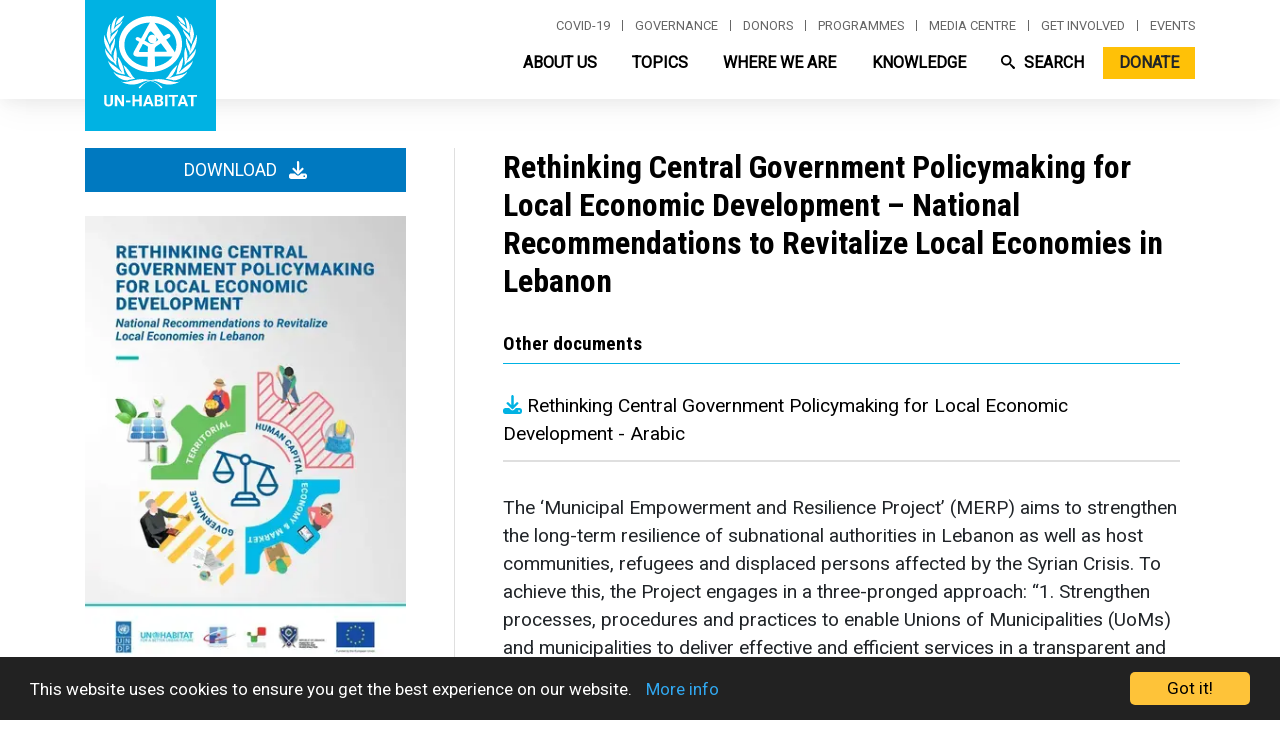

--- FILE ---
content_type: text/javascript
request_url: https://unhabitat.org/themes/custom/habitat/js/programmes.js?v=9.5.11
body_size: -212
content:
/**
 * @file
 * Global utilities.
 *
 */
(function($, Drupal) {

  'use strict';

  Drupal.behaviors.programmes = {
    attach: function(context, settings) {
      $(document).ready(function () {

      });

      $('.programme-menu-container li').hover(
        function(){
          $(this).addClass('show');
          $(this).find('.dropdown-menu').show();
          },
        function() {
          $(this).removeClass('show');
          $(this).find('.dropdown-menu').hide();
        });
    }
  };
})(jQuery, Drupal);
